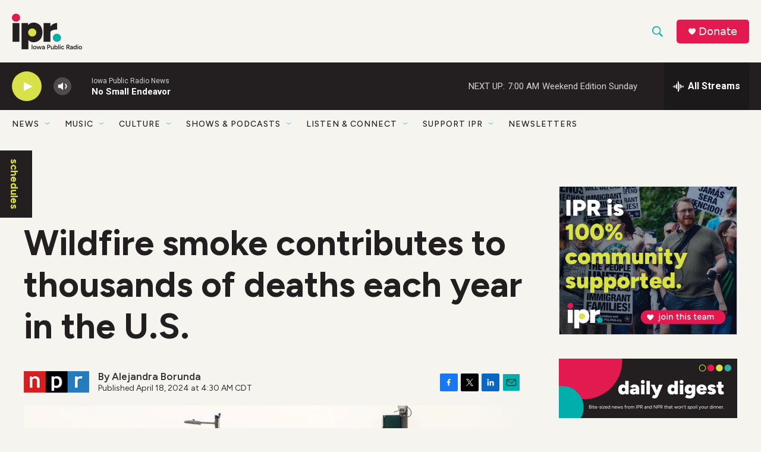

--- FILE ---
content_type: text/html; charset=utf-8
request_url: https://www.google.com/recaptcha/api2/aframe
body_size: 180
content:
<!DOCTYPE HTML><html><head><meta http-equiv="content-type" content="text/html; charset=UTF-8"></head><body><script nonce="CubJy2Redo_5GetCD_lDlg">/** Anti-fraud and anti-abuse applications only. See google.com/recaptcha */ try{var clients={'sodar':'https://pagead2.googlesyndication.com/pagead/sodar?'};window.addEventListener("message",function(a){try{if(a.source===window.parent){var b=JSON.parse(a.data);var c=clients[b['id']];if(c){var d=document.createElement('img');d.src=c+b['params']+'&rc='+(localStorage.getItem("rc::a")?sessionStorage.getItem("rc::b"):"");window.document.body.appendChild(d);sessionStorage.setItem("rc::e",parseInt(sessionStorage.getItem("rc::e")||0)+1);localStorage.setItem("rc::h",'1768738678005');}}}catch(b){}});window.parent.postMessage("_grecaptcha_ready", "*");}catch(b){}</script></body></html>